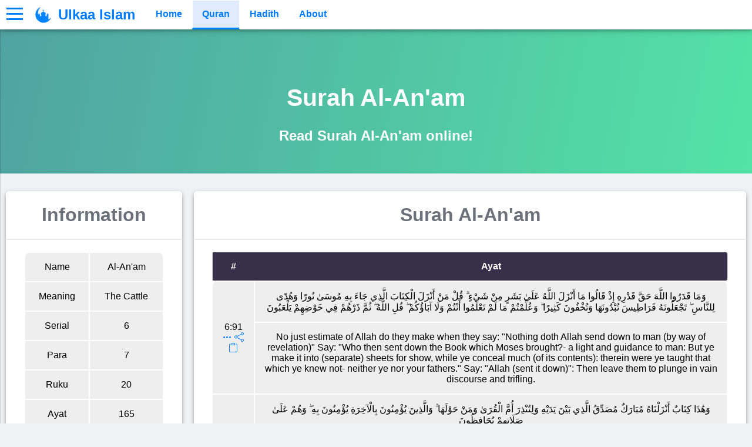

--- FILE ---
content_type: text/html; charset=utf-8
request_url: https://islam.ulkaa.com/en/surah/6/4
body_size: 11422
content:

<!DOCTYPE html>
<html lang="en">
	<head>
		<title>Surah Al-An'am | Ulkaa Islam</title>
		<meta charset="utf-8">
		<meta name="description" content="Read Surah Al-An'am online from  website anytime-anywhere! Also read Quran, Hadith, Question and Answer and other islamic content in Bengali (Bangla), English and Hindi!">
		<meta name="keywords" content="ulkaa, islam, islamic, community, bangladesh, india, saudi arabia, usa, us, united states of america, america, uk, gb, united kingdom, great britain, britain, england, bengali, bangla, english, hindi, arabic, arbi, quran, quraan, hadith, hadis, question, answer, surah, ayat, tafsir, tafseer, online">
		<link rel="canonical" href="https://islam.ulkaa.com/en/surah/6/4">
		<meta property="og:site_name" content="Ulkaa Islam">
		<meta property="og:type" content="article">
		<meta property="og:title" content="Surah Al-An'am | Ulkaa Islam">
		<meta property="og:description" content="Read Surah Al-An'am online from  website anytime-anywhere! Also read Quran, Hadith, Question and Answer and other islamic content in Bengali (Bangla), English and Hindi!">
		<meta property="og:url" content="https://islam.ulkaa.com/en/surah/6/4">
		<meta property="og:image" content="https://islam.ulkaa.com/img/Ulkaa Islam.jpg">
		<meta property="og:image:secure_url" content="https://islam.ulkaa.com/img/Ulkaa Islam.jpg">
		<meta property="og:image:width" content="1200">
		<meta property="og:image:height" content="628">
		<meta property="article:published_time" content="2015-07-26T09:23:23Z">
		<meta property="article:modified_time" content="2022-05-09T09:26:59Z">
		<meta property="article:publisher" content="https://www.facebook.com/UlkaaWeb">
		<meta property="article:author" content="https://www.facebook.com/AAShemul">
		<meta name="twitter:card" content="summary_large_image">
		<meta name="twitter:site" content="@UlkaaWeb">
		<meta name="twitter:domain" content="islam.ulkaa.com">
		<meta name="twitter:title" content="Surah Al-An'am | Ulkaa Islam">
		<meta name="twitter:description" content="Read Surah Al-An'am online from  website anytime-anywhere! Also read Quran, Hadith, Question and Answer and other islamic content in Bengali (Bangla), English and Hindi!">
		<meta name="twitter:creator" content="@AAShemul">
		<meta name="twitter:image" content="https://islam.ulkaa.com/img/Ulkaa Islam.jpg">

		<link href="https://islam.ulkaa.com/favicon.ico" rel="icon">
		<link rel="apple-touch-icon" sizes="57x57" href="https://islam.ulkaa.com/icon/apple-icon-57x57.png">
		<link rel="apple-touch-icon" sizes="60x60" href="https://islam.ulkaa.com/icon/apple-icon-60x60.png">
		<link rel="apple-touch-icon" sizes="72x72" href="https://islam.ulkaa.com/icon/apple-icon-72x72.png">
		<link rel="apple-touch-icon" sizes="76x76" href="https://islam.ulkaa.com/icon/apple-icon-76x76.png">
		<link rel="apple-touch-icon" sizes="114x114" href="https://islam.ulkaa.com/icon/apple-icon-114x114.png">
		<link rel="apple-touch-icon" sizes="120x120" href="https://islam.ulkaa.com/icon/apple-icon-120x120.png">
		<link rel="apple-touch-icon" sizes="144x144" href="https://islam.ulkaa.com/icon/apple-icon-144x144.png">
		<link rel="apple-touch-icon" sizes="152x152" href="https://islam.ulkaa.com/icon/apple-icon-152x152.png">
		<link rel="apple-touch-icon" sizes="180x180" href="https://islam.ulkaa.com/icon/apple-icon-180x180.png">
		<link rel="icon" type="image/png" sizes="192x192"  href="https://islam.ulkaa.com/icon/android-icon-192x192.png">
		<link rel="icon" type="image/png" sizes="32x32" href="https://islam.ulkaa.com/icon/favicon-32x32.png">
		<link rel="icon" type="image/png" sizes="96x96" href="https://islam.ulkaa.com/icon/favicon-96x96.png">
		<link rel="icon" type="image/png" sizes="16x16" href="https://islam.ulkaa.com/icon/favicon-16x16.png">
		<meta name="msapplication-TileImage" content="https://islam.ulkaa.com/icon/ms-icon-144x144.png">
		<link rel="manifest" href="https://islam.ulkaa.com/manifest.json">

		<link href="https://islam.ulkaa.com/css/basic.css?s=1734033371" rel="stylesheet">
		<link href="https://islam.ulkaa.com/css/input.css?s=554669987" rel="stylesheet">
		<link href="https://islam.ulkaa.com/css/widget.css?s=993976870" rel="stylesheet">
		<link href="https://islam.ulkaa.com/css/register.css?s=149818409" rel="stylesheet">
		<link href="https://islam.ulkaa.com/css/table.css?s=2064765144" rel="stylesheet">
		<link href="https://islam.ulkaa.com/css/value.css?s=1419734519" rel="stylesheet">
		
		<meta name="viewport" content="width=device-width, initial-scale=1.0">
		<!-- Global site tag (gtag.js) - Google Analytics -->
		<!-- Google tag (gtag.js) -->
		<script async src="https://www.googletagmanager.com/gtag/js?id=G-11GW6T1Y91" type="386bdd7be5d02691cd740b8e-text/javascript"></script>
		<script type="386bdd7be5d02691cd740b8e-text/javascript">
			window.dataLayer = window.dataLayer || [];
			function gtag(){dataLayer.push(arguments);}
			gtag('js', new Date());

			gtag('config', 'G-11GW6T1Y91');
		</script>
		<script type="386bdd7be5d02691cd740b8e-text/javascript">
			const site = 'https://islam.ulkaa.com/';
		</script>
	</head>
	<body>
		<div class="loader">
			<div class="circle-container">
				<img src="https://islam.ulkaa.com/img/Ulkaa-Islam-Logo.webp" height="70px" width="70px" alt="Ulkaa Logo" class="loader-position">
				<svg class="loader-position circular circular-size" viewBox="25 25 50 50">
					<circle class="path" cx="50" cy="50" r="20" fill="none" stroke-width="2" stroke-miterlimit="10"></circle>
				</svg>
			</div>
		</div>
		<header>
			<div id="sidebarMenu">
				<div id="line1"></div>
				<div id="line2"></div>
				<div id="line3"></div>
			</div>
			<div id="logo"><img src="https://islam.ulkaa.com/img/Ulkaa-Islam-Logo.webp" height="35px" width="35px" alt="Ulkaa Islam Logo"></div>
			<div id="name"><a href="https://islam.ulkaa.com/"><span>Ulkaa Islam</span></a></div>
			<div id="nav">
				<div><a href="https://islam.ulkaa.com/">Home</a></div>
				<div><a class="active" href="https://islam.ulkaa.com/quran">Quran</a></div>
				<div><a href="">Hadith</a></div>
				<div><a href="https://islam.ulkaa.com/about">About</a></div>
			</div>
		</header>
		<div class="sidebar">
			<div class="gap"></div>
			<div class="user">
				<div class="pp"><img src="https://islam.ulkaa.com/img/Male.webp" loading="lazy" height="100px" width="100px" alt="Profile Picture"></div>
				<div class="name"><a href="#">Login</a></div>
			</div>
			<div class="hr"></div>
			<a href="https://islam.ulkaa.com/"><i class="bi bi-house-door"></i> Home</a>
			<div class="hr"></div>
			<a href="https://islam.ulkaa.com/login"><i class="bi bi-person"></i> Login</a>
			<a href="https://islam.ulkaa.com/register"><i class="bi bi-person-plus"></i> Register</a>
			<div class="hr"></div>
			<a href="https://islam.ulkaa.com/about"><i class="bi bi-info-circle"></i> About</a>
		</div>
		<main>
			<div class="disabled"></div>    <div class="title-bar design-2">
        <row>
            <div class="col-12 white center align-text-center">
                <h1 class="animate__animated animate__bounceInDown fs-1"><strong>Surah Al-An'am</strong></h1>
                <h2>Read Surah Al-An'am online!</h2>
            </div>
        </row>
    </div>
    <row>
        <div class="col-3">
            <div class="card">
                <div class="small-title text-center"><h1>Information</h1></div>
                <div class="table">
                    <table id="surah">
                        <tr>
                            <td>Name</td>
                            <td>Al-An'am</td>
                        </tr>
                        <tr>
                            <td>Meaning</td>
                            <td>The Cattle</td>
                        </tr>
                        <tr>
                            <td>Serial</td>
                            <td>6</td>
                        </tr>
                        <tr>
                            <td>Para</td>
                            <td>7</td>
                        </tr>
                        <tr>
                            <td>Ruku</td>
                            <td>20</td>
                        </tr>
                        <tr>
                            <td>Ayat</td>
                            <td>165</td>
                        </tr>
                    </table>
                </div>
            </div>
        </div>
        <div class="col-9">
            <div class="card">
                <div class="small-title text-center"><h1>Surah Al-An'am</h1></div>
                <div class="table">
                    <table class="surah">
                        <thead>
							<th>#</th>
							<th>Ayat</th>
                        </thead>
						<tbody>
							                            <tr>
									<td rowspan="2">
										<div>6:91</div>
										<div>
											<a href="https://islam.ulkaa.com/en/surah/6/ayat/91"><i class="bi bi-three-dots circuler"></i></a>
											<a href="#" id="copy" data-type="share" data-text="https://islam.ulkaa.com/en/surah/6/ayat/91"><i class="bi bi-share circuler"></i></a>
											<a href="#" id="copy" data-type="copy" data-text="Ayat: وَمَا قَدَرُوا اللَّهَ حَقَّ قَدْرِهِ إِذْ قَالُوا مَا أَنْزَلَ اللَّهُ عَلَىٰ بَشَرٍ مِنْ شَيْءٍ ۗ قُلْ مَنْ أَنْزَلَ الْكِتَابَ الَّذِي جَاءَ بِهِ مُوسَىٰ نُورًا وَهُدًى لِلنَّاسِ ۖ تَجْعَلُونَهُ قَرَاطِيسَ تُبْدُونَهَا وَتُخْفُونَ كَثِيرًا ۖ وَعُلِّمْتُمْ مَا لَمْ تَعْلَمُوا أَنْتُمْ وَلَا آبَاؤُكُمْ ۖ قُلِ اللَّهُ ۖ ثُمَّ ذَرْهُمْ فِي خَوْضِهِمْ يَلْعَبُونَ
	[Surah Al-An'am, Ayat 91]
	
	Translation: No just estimate of Allah do they make when they say: "Nothing doth Allah send down to man (by way of revelation)" Say: "Who then sent down the Book which Moses brought?- a light and guidance to man: But ye make it into (separate) sheets for show, while ye conceal much (of its contents): therein were ye taught that which ye knew not- neither ye nor your fathers." Say: "Allah (sent it down)": Then leave them to plunge in vain discourse and trifling.
	
	Source: https://islam.ulkaa.com/en/surah/6/ayat/91
	#Ulkaa #UlkaaIslam #Quran")"><i class="bi bi-clipboard circuler"></i></a>
										</div>
									</td>
									<td>وَمَا قَدَرُوا اللَّهَ حَقَّ قَدْرِهِ إِذْ قَالُوا مَا أَنْزَلَ اللَّهُ عَلَىٰ بَشَرٍ مِنْ شَيْءٍ ۗ قُلْ مَنْ أَنْزَلَ الْكِتَابَ الَّذِي جَاءَ بِهِ مُوسَىٰ نُورًا وَهُدًى لِلنَّاسِ ۖ تَجْعَلُونَهُ قَرَاطِيسَ تُبْدُونَهَا وَتُخْفُونَ كَثِيرًا ۖ وَعُلِّمْتُمْ مَا لَمْ تَعْلَمُوا أَنْتُمْ وَلَا آبَاؤُكُمْ ۖ قُلِ اللَّهُ ۖ ثُمَّ ذَرْهُمْ فِي خَوْضِهِمْ يَلْعَبُونَ</td>
								<tr>
									<td>No just estimate of Allah do they make when they say: "Nothing doth Allah send down to man (by way of revelation)" Say: "Who then sent down the Book which Moses brought?- a light and guidance to man: But ye make it into (separate) sheets for show, while ye conceal much (of its contents): therein were ye taught that which ye knew not- neither ye nor your fathers." Say: "Allah (sent it down)": Then leave them to plunge in vain discourse and trifling.</td>
								<tr>
							                            <tr>
									<td rowspan="2">
										<div>6:92</div>
										<div>
											<a href="https://islam.ulkaa.com/en/surah/6/ayat/92"><i class="bi bi-three-dots circuler"></i></a>
											<a href="#" id="copy" data-type="share" data-text="https://islam.ulkaa.com/en/surah/6/ayat/92"><i class="bi bi-share circuler"></i></a>
											<a href="#" id="copy" data-type="copy" data-text="Ayat: وَهَٰذَا كِتَابٌ أَنْزَلْنَاهُ مُبَارَكٌ مُصَدِّقُ الَّذِي بَيْنَ يَدَيْهِ وَلِتُنْذِرَ أُمَّ الْقُرَىٰ وَمَنْ حَوْلَهَا ۚ وَالَّذِينَ يُؤْمِنُونَ بِالْآخِرَةِ يُؤْمِنُونَ بِهِ ۖ وَهُمْ عَلَىٰ صَلَاتِهِمْ يُحَافِظُونَ
	[Surah Al-An'am, Ayat 92]
	
	Translation: And this is a Book which We have sent down, bringing blessings, and confirming (the revelations) which came before it: that thou mayest warn the mother of cities and all around her. Those who believe in the Hereafter believe in this (Book), and they are constant in guarding their prayers.
	
	Source: https://islam.ulkaa.com/en/surah/6/ayat/92
	#Ulkaa #UlkaaIslam #Quran")"><i class="bi bi-clipboard circuler"></i></a>
										</div>
									</td>
									<td>وَهَٰذَا كِتَابٌ أَنْزَلْنَاهُ مُبَارَكٌ مُصَدِّقُ الَّذِي بَيْنَ يَدَيْهِ وَلِتُنْذِرَ أُمَّ الْقُرَىٰ وَمَنْ حَوْلَهَا ۚ وَالَّذِينَ يُؤْمِنُونَ بِالْآخِرَةِ يُؤْمِنُونَ بِهِ ۖ وَهُمْ عَلَىٰ صَلَاتِهِمْ يُحَافِظُونَ</td>
								<tr>
									<td>And this is a Book which We have sent down, bringing blessings, and confirming (the revelations) which came before it: that thou mayest warn the mother of cities and all around her. Those who believe in the Hereafter believe in this (Book), and they are constant in guarding their prayers.</td>
								<tr>
							                            <tr>
									<td rowspan="2">
										<div>6:93</div>
										<div>
											<a href="https://islam.ulkaa.com/en/surah/6/ayat/93"><i class="bi bi-three-dots circuler"></i></a>
											<a href="#" id="copy" data-type="share" data-text="https://islam.ulkaa.com/en/surah/6/ayat/93"><i class="bi bi-share circuler"></i></a>
											<a href="#" id="copy" data-type="copy" data-text="Ayat: وَمَنْ أَظْلَمُ مِمَّنِ افْتَرَىٰ عَلَى اللَّهِ كَذِبًا أَوْ قَالَ أُوحِيَ إِلَيَّ وَلَمْ يُوحَ إِلَيْهِ شَيْءٌ وَمَنْ قَالَ سَأُنْزِلُ مِثْلَ مَا أَنْزَلَ اللَّهُ ۗ وَلَوْ تَرَىٰ إِذِ الظَّالِمُونَ فِي غَمَرَاتِ الْمَوْتِ وَالْمَلَائِكَةُ بَاسِطُو أَيْدِيهِمْ أَخْرِجُوا أَنْفُسَكُمُ ۖ الْيَوْمَ تُجْزَوْنَ عَذَابَ الْهُونِ بِمَا كُنْتُمْ تَقُولُونَ عَلَى اللَّهِ غَيْرَ الْحَقِّ وَكُنْتُمْ عَنْ آيَاتِهِ تَسْتَكْبِرُونَ
	[Surah Al-An'am, Ayat 93]
	
	Translation: Who can be more wicked than one who inventeth a lie against Allah, or saith, "I have received inspiration," when he hath received none, or (again) who saith, "I can reveal the like of what Allah hath revealed"? If thou couldst but see how the wicked (do fare) in the flood of confusion at death! - the angels stretch forth their hands, (saying),"Yield up your souls: this day shall ye receive your reward,- a penalty of shame, for that ye used to tell lies against Allah, and scornfully to reject of His signs!"
	
	Source: https://islam.ulkaa.com/en/surah/6/ayat/93
	#Ulkaa #UlkaaIslam #Quran")"><i class="bi bi-clipboard circuler"></i></a>
										</div>
									</td>
									<td>وَمَنْ أَظْلَمُ مِمَّنِ افْتَرَىٰ عَلَى اللَّهِ كَذِبًا أَوْ قَالَ أُوحِيَ إِلَيَّ وَلَمْ يُوحَ إِلَيْهِ شَيْءٌ وَمَنْ قَالَ سَأُنْزِلُ مِثْلَ مَا أَنْزَلَ اللَّهُ ۗ وَلَوْ تَرَىٰ إِذِ الظَّالِمُونَ فِي غَمَرَاتِ الْمَوْتِ وَالْمَلَائِكَةُ بَاسِطُو أَيْدِيهِمْ أَخْرِجُوا أَنْفُسَكُمُ ۖ الْيَوْمَ تُجْزَوْنَ عَذَابَ الْهُونِ بِمَا كُنْتُمْ تَقُولُونَ عَلَى اللَّهِ غَيْرَ الْحَقِّ وَكُنْتُمْ عَنْ آيَاتِهِ تَسْتَكْبِرُونَ</td>
								<tr>
									<td>Who can be more wicked than one who inventeth a lie against Allah, or saith, "I have received inspiration," when he hath received none, or (again) who saith, "I can reveal the like of what Allah hath revealed"? If thou couldst but see how the wicked (do fare) in the flood of confusion at death! - the angels stretch forth their hands, (saying),"Yield up your souls: this day shall ye receive your reward,- a penalty of shame, for that ye used to tell lies against Allah, and scornfully to reject of His signs!"</td>
								<tr>
							                            <tr>
									<td rowspan="2">
										<div>6:94</div>
										<div>
											<a href="https://islam.ulkaa.com/en/surah/6/ayat/94"><i class="bi bi-three-dots circuler"></i></a>
											<a href="#" id="copy" data-type="share" data-text="https://islam.ulkaa.com/en/surah/6/ayat/94"><i class="bi bi-share circuler"></i></a>
											<a href="#" id="copy" data-type="copy" data-text="Ayat: وَلَقَدْ جِئْتُمُونَا فُرَادَىٰ كَمَا خَلَقْنَاكُمْ أَوَّلَ مَرَّةٍ وَتَرَكْتُمْ مَا خَوَّلْنَاكُمْ وَرَاءَ ظُهُورِكُمْ ۖ وَمَا نَرَىٰ مَعَكُمْ شُفَعَاءَكُمُ الَّذِينَ زَعَمْتُمْ أَنَّهُمْ فِيكُمْ شُرَكَاءُ ۚ لَقَدْ تَقَطَّعَ بَيْنَكُمْ وَضَلَّ عَنْكُمْ مَا كُنْتُمْ تَزْعُمُونَ
	[Surah Al-An'am, Ayat 94]
	
	Translation: "And behold! ye come to us bare and alone as We created you for the first time: ye have left behind you all (the favours) which We bestowed on you: We see not with you your intercessors whom ye thought to be partners in your affairs: so now all relations between you have been cut off, and your (pet) fancies have left you in the lurch!"
	
	Source: https://islam.ulkaa.com/en/surah/6/ayat/94
	#Ulkaa #UlkaaIslam #Quran")"><i class="bi bi-clipboard circuler"></i></a>
										</div>
									</td>
									<td>وَلَقَدْ جِئْتُمُونَا فُرَادَىٰ كَمَا خَلَقْنَاكُمْ أَوَّلَ مَرَّةٍ وَتَرَكْتُمْ مَا خَوَّلْنَاكُمْ وَرَاءَ ظُهُورِكُمْ ۖ وَمَا نَرَىٰ مَعَكُمْ شُفَعَاءَكُمُ الَّذِينَ زَعَمْتُمْ أَنَّهُمْ فِيكُمْ شُرَكَاءُ ۚ لَقَدْ تَقَطَّعَ بَيْنَكُمْ وَضَلَّ عَنْكُمْ مَا كُنْتُمْ تَزْعُمُونَ</td>
								<tr>
									<td>"And behold! ye come to us bare and alone as We created you for the first time: ye have left behind you all (the favours) which We bestowed on you: We see not with you your intercessors whom ye thought to be partners in your affairs: so now all relations between you have been cut off, and your (pet) fancies have left you in the lurch!"</td>
								<tr>
							                            <tr>
									<td rowspan="2">
										<div>6:95</div>
										<div>
											<a href="https://islam.ulkaa.com/en/surah/6/ayat/95"><i class="bi bi-three-dots circuler"></i></a>
											<a href="#" id="copy" data-type="share" data-text="https://islam.ulkaa.com/en/surah/6/ayat/95"><i class="bi bi-share circuler"></i></a>
											<a href="#" id="copy" data-type="copy" data-text="Ayat: إِنَّ اللَّهَ فَالِقُ الْحَبِّ وَالنَّوَىٰ ۖ يُخْرِجُ الْحَيَّ مِنَ الْمَيِّتِ وَمُخْرِجُ الْمَيِّتِ مِنَ الْحَيِّ ۚ ذَٰلِكُمُ اللَّهُ ۖ فَأَنَّىٰ تُؤْفَكُونَ
	[Surah Al-An'am, Ayat 95]
	
	Translation: It is Allah Who causeth the seed-grain and the date-stone to split and sprout. He causeth the living to issue from the dead, and He is the one to cause the dead to issue from the living. That is Allah: then how are ye deluded away from the truth?
	
	Source: https://islam.ulkaa.com/en/surah/6/ayat/95
	#Ulkaa #UlkaaIslam #Quran")"><i class="bi bi-clipboard circuler"></i></a>
										</div>
									</td>
									<td>إِنَّ اللَّهَ فَالِقُ الْحَبِّ وَالنَّوَىٰ ۖ يُخْرِجُ الْحَيَّ مِنَ الْمَيِّتِ وَمُخْرِجُ الْمَيِّتِ مِنَ الْحَيِّ ۚ ذَٰلِكُمُ اللَّهُ ۖ فَأَنَّىٰ تُؤْفَكُونَ</td>
								<tr>
									<td>It is Allah Who causeth the seed-grain and the date-stone to split and sprout. He causeth the living to issue from the dead, and He is the one to cause the dead to issue from the living. That is Allah: then how are ye deluded away from the truth?</td>
								<tr>
							                            <tr>
									<td rowspan="2">
										<div>6:96</div>
										<div>
											<a href="https://islam.ulkaa.com/en/surah/6/ayat/96"><i class="bi bi-three-dots circuler"></i></a>
											<a href="#" id="copy" data-type="share" data-text="https://islam.ulkaa.com/en/surah/6/ayat/96"><i class="bi bi-share circuler"></i></a>
											<a href="#" id="copy" data-type="copy" data-text="Ayat: فَالِقُ الْإِصْبَاحِ وَجَعَلَ اللَّيْلَ سَكَنًا وَالشَّمْسَ وَالْقَمَرَ حُسْبَانًا ۚ ذَٰلِكَ تَقْدِيرُ الْعَزِيزِ الْعَلِيمِ
	[Surah Al-An'am, Ayat 96]
	
	Translation: He it is that cleaveth the day-break (from the dark): He makes the night for rest and tranquillity, and the sun and moon for the reckoning (of time): Such is the judgment and ordering of (Him), the Exalted in Power, the Omniscient.
	
	Source: https://islam.ulkaa.com/en/surah/6/ayat/96
	#Ulkaa #UlkaaIslam #Quran")"><i class="bi bi-clipboard circuler"></i></a>
										</div>
									</td>
									<td>فَالِقُ الْإِصْبَاحِ وَجَعَلَ اللَّيْلَ سَكَنًا وَالشَّمْسَ وَالْقَمَرَ حُسْبَانًا ۚ ذَٰلِكَ تَقْدِيرُ الْعَزِيزِ الْعَلِيمِ</td>
								<tr>
									<td>He it is that cleaveth the day-break (from the dark): He makes the night for rest and tranquillity, and the sun and moon for the reckoning (of time): Such is the judgment and ordering of (Him), the Exalted in Power, the Omniscient.</td>
								<tr>
							                            <tr>
									<td rowspan="2">
										<div>6:97</div>
										<div>
											<a href="https://islam.ulkaa.com/en/surah/6/ayat/97"><i class="bi bi-three-dots circuler"></i></a>
											<a href="#" id="copy" data-type="share" data-text="https://islam.ulkaa.com/en/surah/6/ayat/97"><i class="bi bi-share circuler"></i></a>
											<a href="#" id="copy" data-type="copy" data-text="Ayat: وَهُوَ الَّذِي جَعَلَ لَكُمُ النُّجُومَ لِتَهْتَدُوا بِهَا فِي ظُلُمَاتِ الْبَرِّ وَالْبَحْرِ ۗ قَدْ فَصَّلْنَا الْآيَاتِ لِقَوْمٍ يَعْلَمُونَ
	[Surah Al-An'am, Ayat 97]
	
	Translation: It is He Who maketh the stars (as beacons) for you, that ye may guide yourselves, with their help, through the dark spaces of land and sea: We detail Our signs for people who know.
	
	Source: https://islam.ulkaa.com/en/surah/6/ayat/97
	#Ulkaa #UlkaaIslam #Quran")"><i class="bi bi-clipboard circuler"></i></a>
										</div>
									</td>
									<td>وَهُوَ الَّذِي جَعَلَ لَكُمُ النُّجُومَ لِتَهْتَدُوا بِهَا فِي ظُلُمَاتِ الْبَرِّ وَالْبَحْرِ ۗ قَدْ فَصَّلْنَا الْآيَاتِ لِقَوْمٍ يَعْلَمُونَ</td>
								<tr>
									<td>It is He Who maketh the stars (as beacons) for you, that ye may guide yourselves, with their help, through the dark spaces of land and sea: We detail Our signs for people who know.</td>
								<tr>
							                            <tr>
									<td rowspan="2">
										<div>6:98</div>
										<div>
											<a href="https://islam.ulkaa.com/en/surah/6/ayat/98"><i class="bi bi-three-dots circuler"></i></a>
											<a href="#" id="copy" data-type="share" data-text="https://islam.ulkaa.com/en/surah/6/ayat/98"><i class="bi bi-share circuler"></i></a>
											<a href="#" id="copy" data-type="copy" data-text="Ayat: وَهُوَ الَّذِي أَنْشَأَكُمْ مِنْ نَفْسٍ وَاحِدَةٍ فَمُسْتَقَرٌّ وَمُسْتَوْدَعٌ ۗ قَدْ فَصَّلْنَا الْآيَاتِ لِقَوْمٍ يَفْقَهُونَ
	[Surah Al-An'am, Ayat 98]
	
	Translation: It is He Who hath produced you from a single person: here is a place of sojourn and a place of departure: We detail Our signs for people who understand.
	
	Source: https://islam.ulkaa.com/en/surah/6/ayat/98
	#Ulkaa #UlkaaIslam #Quran")"><i class="bi bi-clipboard circuler"></i></a>
										</div>
									</td>
									<td>وَهُوَ الَّذِي أَنْشَأَكُمْ مِنْ نَفْسٍ وَاحِدَةٍ فَمُسْتَقَرٌّ وَمُسْتَوْدَعٌ ۗ قَدْ فَصَّلْنَا الْآيَاتِ لِقَوْمٍ يَفْقَهُونَ</td>
								<tr>
									<td>It is He Who hath produced you from a single person: here is a place of sojourn and a place of departure: We detail Our signs for people who understand.</td>
								<tr>
							                            <tr>
									<td rowspan="2">
										<div>6:99</div>
										<div>
											<a href="https://islam.ulkaa.com/en/surah/6/ayat/99"><i class="bi bi-three-dots circuler"></i></a>
											<a href="#" id="copy" data-type="share" data-text="https://islam.ulkaa.com/en/surah/6/ayat/99"><i class="bi bi-share circuler"></i></a>
											<a href="#" id="copy" data-type="copy" data-text="Ayat: وَهُوَ الَّذِي أَنْزَلَ مِنَ السَّمَاءِ مَاءً فَأَخْرَجْنَا بِهِ نَبَاتَ كُلِّ شَيْءٍ فَأَخْرَجْنَا مِنْهُ خَضِرًا نُخْرِجُ مِنْهُ حَبًّا مُتَرَاكِبًا وَمِنَ النَّخْلِ مِنْ طَلْعِهَا قِنْوَانٌ دَانِيَةٌ وَجَنَّاتٍ مِنْ أَعْنَابٍ وَالزَّيْتُونَ وَالرُّمَّانَ مُشْتَبِهًا وَغَيْرَ مُتَشَابِهٍ ۗ انْظُرُوا إِلَىٰ ثَمَرِهِ إِذَا أَثْمَرَ وَيَنْعِهِ ۚ إِنَّ فِي ذَٰلِكُمْ لَآيَاتٍ لِقَوْمٍ يُؤْمِنُونَ
	[Surah Al-An'am, Ayat 99]
	
	Translation: It is He Who sendeth down rain from the skies: with it We produce vegetation of all kinds: from some We produce green (crops), out of which We produce grain, heaped up (at harvest); out of the date-palm and its sheaths (or spathes) (come) clusters of dates hanging low and near: and (then there are) gardens of grapes, and olives, and pomegranates, each similar (in kind) yet different (in variety): when they begin to bear fruit, feast your eyes with the fruit and the ripeness thereof. Behold! in these things there are signs for people who believe.
	
	Source: https://islam.ulkaa.com/en/surah/6/ayat/99
	#Ulkaa #UlkaaIslam #Quran")"><i class="bi bi-clipboard circuler"></i></a>
										</div>
									</td>
									<td>وَهُوَ الَّذِي أَنْزَلَ مِنَ السَّمَاءِ مَاءً فَأَخْرَجْنَا بِهِ نَبَاتَ كُلِّ شَيْءٍ فَأَخْرَجْنَا مِنْهُ خَضِرًا نُخْرِجُ مِنْهُ حَبًّا مُتَرَاكِبًا وَمِنَ النَّخْلِ مِنْ طَلْعِهَا قِنْوَانٌ دَانِيَةٌ وَجَنَّاتٍ مِنْ أَعْنَابٍ وَالزَّيْتُونَ وَالرُّمَّانَ مُشْتَبِهًا وَغَيْرَ مُتَشَابِهٍ ۗ انْظُرُوا إِلَىٰ ثَمَرِهِ إِذَا أَثْمَرَ وَيَنْعِهِ ۚ إِنَّ فِي ذَٰلِكُمْ لَآيَاتٍ لِقَوْمٍ يُؤْمِنُونَ</td>
								<tr>
									<td>It is He Who sendeth down rain from the skies: with it We produce vegetation of all kinds: from some We produce green (crops), out of which We produce grain, heaped up (at harvest); out of the date-palm and its sheaths (or spathes) (come) clusters of dates hanging low and near: and (then there are) gardens of grapes, and olives, and pomegranates, each similar (in kind) yet different (in variety): when they begin to bear fruit, feast your eyes with the fruit and the ripeness thereof. Behold! in these things there are signs for people who believe.</td>
								<tr>
							                            <tr>
									<td rowspan="2">
										<div>6:100</div>
										<div>
											<a href="https://islam.ulkaa.com/en/surah/6/ayat/100"><i class="bi bi-three-dots circuler"></i></a>
											<a href="#" id="copy" data-type="share" data-text="https://islam.ulkaa.com/en/surah/6/ayat/100"><i class="bi bi-share circuler"></i></a>
											<a href="#" id="copy" data-type="copy" data-text="Ayat: وَجَعَلُوا لِلَّهِ شُرَكَاءَ الْجِنَّ وَخَلَقَهُمْ ۖ وَخَرَقُوا لَهُ بَنِينَ وَبَنَاتٍ بِغَيْرِ عِلْمٍ ۚ سُبْحَانَهُ وَتَعَالَىٰ عَمَّا يَصِفُونَ
	[Surah Al-An'am, Ayat 100]
	
	Translation: Yet they make the Jinns equals with Allah, though Allah did create the Jinns; and they falsely, having no knowledge, attribute to Him sons and daughters. Praise and glory be to Him! (for He is) above what they attribute to Him!
	
	Source: https://islam.ulkaa.com/en/surah/6/ayat/100
	#Ulkaa #UlkaaIslam #Quran")"><i class="bi bi-clipboard circuler"></i></a>
										</div>
									</td>
									<td>وَجَعَلُوا لِلَّهِ شُرَكَاءَ الْجِنَّ وَخَلَقَهُمْ ۖ وَخَرَقُوا لَهُ بَنِينَ وَبَنَاتٍ بِغَيْرِ عِلْمٍ ۚ سُبْحَانَهُ وَتَعَالَىٰ عَمَّا يَصِفُونَ</td>
								<tr>
									<td>Yet they make the Jinns equals with Allah, though Allah did create the Jinns; and they falsely, having no knowledge, attribute to Him sons and daughters. Praise and glory be to Him! (for He is) above what they attribute to Him!</td>
								<tr>
							                            <tr>
									<td rowspan="2">
										<div>6:101</div>
										<div>
											<a href="https://islam.ulkaa.com/en/surah/6/ayat/101"><i class="bi bi-three-dots circuler"></i></a>
											<a href="#" id="copy" data-type="share" data-text="https://islam.ulkaa.com/en/surah/6/ayat/101"><i class="bi bi-share circuler"></i></a>
											<a href="#" id="copy" data-type="copy" data-text="Ayat: بَدِيعُ السَّمَاوَاتِ وَالْأَرْضِ ۖ أَنَّىٰ يَكُونُ لَهُ وَلَدٌ وَلَمْ تَكُنْ لَهُ صَاحِبَةٌ ۖ وَخَلَقَ كُلَّ شَيْءٍ ۖ وَهُوَ بِكُلِّ شَيْءٍ عَلِيمٌ
	[Surah Al-An'am, Ayat 101]
	
	Translation: To Him is due the primal origin of the heavens and the earth: How can He have a son when He hath no consort? He created all things, and He hath full knowledge of all things.
	
	Source: https://islam.ulkaa.com/en/surah/6/ayat/101
	#Ulkaa #UlkaaIslam #Quran")"><i class="bi bi-clipboard circuler"></i></a>
										</div>
									</td>
									<td>بَدِيعُ السَّمَاوَاتِ وَالْأَرْضِ ۖ أَنَّىٰ يَكُونُ لَهُ وَلَدٌ وَلَمْ تَكُنْ لَهُ صَاحِبَةٌ ۖ وَخَلَقَ كُلَّ شَيْءٍ ۖ وَهُوَ بِكُلِّ شَيْءٍ عَلِيمٌ</td>
								<tr>
									<td>To Him is due the primal origin of the heavens and the earth: How can He have a son when He hath no consort? He created all things, and He hath full knowledge of all things.</td>
								<tr>
							                            <tr>
									<td rowspan="2">
										<div>6:102</div>
										<div>
											<a href="https://islam.ulkaa.com/en/surah/6/ayat/102"><i class="bi bi-three-dots circuler"></i></a>
											<a href="#" id="copy" data-type="share" data-text="https://islam.ulkaa.com/en/surah/6/ayat/102"><i class="bi bi-share circuler"></i></a>
											<a href="#" id="copy" data-type="copy" data-text="Ayat: ذَٰلِكُمُ اللَّهُ رَبُّكُمْ ۖ لَا إِلَٰهَ إِلَّا هُوَ ۖ خَالِقُ كُلِّ شَيْءٍ فَاعْبُدُوهُ ۚ وَهُوَ عَلَىٰ كُلِّ شَيْءٍ وَكِيلٌ
	[Surah Al-An'am, Ayat 102]
	
	Translation: That is Allah, your Lord! there is no god but He, the Creator of all things: then worship ye Him: and He hath power to dispose of all affairs.
	
	Source: https://islam.ulkaa.com/en/surah/6/ayat/102
	#Ulkaa #UlkaaIslam #Quran")"><i class="bi bi-clipboard circuler"></i></a>
										</div>
									</td>
									<td>ذَٰلِكُمُ اللَّهُ رَبُّكُمْ ۖ لَا إِلَٰهَ إِلَّا هُوَ ۖ خَالِقُ كُلِّ شَيْءٍ فَاعْبُدُوهُ ۚ وَهُوَ عَلَىٰ كُلِّ شَيْءٍ وَكِيلٌ</td>
								<tr>
									<td>That is Allah, your Lord! there is no god but He, the Creator of all things: then worship ye Him: and He hath power to dispose of all affairs.</td>
								<tr>
							                            <tr>
									<td rowspan="2">
										<div>6:103</div>
										<div>
											<a href="https://islam.ulkaa.com/en/surah/6/ayat/103"><i class="bi bi-three-dots circuler"></i></a>
											<a href="#" id="copy" data-type="share" data-text="https://islam.ulkaa.com/en/surah/6/ayat/103"><i class="bi bi-share circuler"></i></a>
											<a href="#" id="copy" data-type="copy" data-text="Ayat: لَا تُدْرِكُهُ الْأَبْصَارُ وَهُوَ يُدْرِكُ الْأَبْصَارَ ۖ وَهُوَ اللَّطِيفُ الْخَبِيرُ
	[Surah Al-An'am, Ayat 103]
	
	Translation: No vision can grasp Him, but His grasp is over all vision: He is above all comprehension, yet is acquainted with all things.
	
	Source: https://islam.ulkaa.com/en/surah/6/ayat/103
	#Ulkaa #UlkaaIslam #Quran")"><i class="bi bi-clipboard circuler"></i></a>
										</div>
									</td>
									<td>لَا تُدْرِكُهُ الْأَبْصَارُ وَهُوَ يُدْرِكُ الْأَبْصَارَ ۖ وَهُوَ اللَّطِيفُ الْخَبِيرُ</td>
								<tr>
									<td>No vision can grasp Him, but His grasp is over all vision: He is above all comprehension, yet is acquainted with all things.</td>
								<tr>
							                            <tr>
									<td rowspan="2">
										<div>6:104</div>
										<div>
											<a href="https://islam.ulkaa.com/en/surah/6/ayat/104"><i class="bi bi-three-dots circuler"></i></a>
											<a href="#" id="copy" data-type="share" data-text="https://islam.ulkaa.com/en/surah/6/ayat/104"><i class="bi bi-share circuler"></i></a>
											<a href="#" id="copy" data-type="copy" data-text="Ayat: قَدْ جَاءَكُمْ بَصَائِرُ مِنْ رَبِّكُمْ ۖ فَمَنْ أَبْصَرَ فَلِنَفْسِهِ ۖ وَمَنْ عَمِيَ فَعَلَيْهَا ۚ وَمَا أَنَا عَلَيْكُمْ بِحَفِيظٍ
	[Surah Al-An'am, Ayat 104]
	
	Translation: "Now have come to you, from your Lord, proofs (to open your eyes): if any will see, it will be for (the good of) his own soul; if any will be blind, it will be to his own (harm): I am not (here) to watch over your doings."
	
	Source: https://islam.ulkaa.com/en/surah/6/ayat/104
	#Ulkaa #UlkaaIslam #Quran")"><i class="bi bi-clipboard circuler"></i></a>
										</div>
									</td>
									<td>قَدْ جَاءَكُمْ بَصَائِرُ مِنْ رَبِّكُمْ ۖ فَمَنْ أَبْصَرَ فَلِنَفْسِهِ ۖ وَمَنْ عَمِيَ فَعَلَيْهَا ۚ وَمَا أَنَا عَلَيْكُمْ بِحَفِيظٍ</td>
								<tr>
									<td>"Now have come to you, from your Lord, proofs (to open your eyes): if any will see, it will be for (the good of) his own soul; if any will be blind, it will be to his own (harm): I am not (here) to watch over your doings."</td>
								<tr>
							                            <tr>
									<td rowspan="2">
										<div>6:105</div>
										<div>
											<a href="https://islam.ulkaa.com/en/surah/6/ayat/105"><i class="bi bi-three-dots circuler"></i></a>
											<a href="#" id="copy" data-type="share" data-text="https://islam.ulkaa.com/en/surah/6/ayat/105"><i class="bi bi-share circuler"></i></a>
											<a href="#" id="copy" data-type="copy" data-text="Ayat: وَكَذَٰلِكَ نُصَرِّفُ الْآيَاتِ وَلِيَقُولُوا دَرَسْتَ وَلِنُبَيِّنَهُ لِقَوْمٍ يَعْلَمُونَ
	[Surah Al-An'am, Ayat 105]
	
	Translation: Thus do we explain the signs by various (symbols): that they may say, "Thou hast taught (us) diligently," and that We may make the matter clear to those who know.
	
	Source: https://islam.ulkaa.com/en/surah/6/ayat/105
	#Ulkaa #UlkaaIslam #Quran")"><i class="bi bi-clipboard circuler"></i></a>
										</div>
									</td>
									<td>وَكَذَٰلِكَ نُصَرِّفُ الْآيَاتِ وَلِيَقُولُوا دَرَسْتَ وَلِنُبَيِّنَهُ لِقَوْمٍ يَعْلَمُونَ</td>
								<tr>
									<td>Thus do we explain the signs by various (symbols): that they may say, "Thou hast taught (us) diligently," and that We may make the matter clear to those who know.</td>
								<tr>
							                            <tr>
									<td rowspan="2">
										<div>6:106</div>
										<div>
											<a href="https://islam.ulkaa.com/en/surah/6/ayat/106"><i class="bi bi-three-dots circuler"></i></a>
											<a href="#" id="copy" data-type="share" data-text="https://islam.ulkaa.com/en/surah/6/ayat/106"><i class="bi bi-share circuler"></i></a>
											<a href="#" id="copy" data-type="copy" data-text="Ayat: اتَّبِعْ مَا أُوحِيَ إِلَيْكَ مِنْ رَبِّكَ ۖ لَا إِلَٰهَ إِلَّا هُوَ ۖ وَأَعْرِضْ عَنِ الْمُشْرِكِينَ
	[Surah Al-An'am, Ayat 106]
	
	Translation: Follow what thou art taught by inspiration from thy Lord: there is no god but He: and turn aside from those who join gods with Allah.
	
	Source: https://islam.ulkaa.com/en/surah/6/ayat/106
	#Ulkaa #UlkaaIslam #Quran")"><i class="bi bi-clipboard circuler"></i></a>
										</div>
									</td>
									<td>اتَّبِعْ مَا أُوحِيَ إِلَيْكَ مِنْ رَبِّكَ ۖ لَا إِلَٰهَ إِلَّا هُوَ ۖ وَأَعْرِضْ عَنِ الْمُشْرِكِينَ</td>
								<tr>
									<td>Follow what thou art taught by inspiration from thy Lord: there is no god but He: and turn aside from those who join gods with Allah.</td>
								<tr>
							                            <tr>
									<td rowspan="2">
										<div>6:107</div>
										<div>
											<a href="https://islam.ulkaa.com/en/surah/6/ayat/107"><i class="bi bi-three-dots circuler"></i></a>
											<a href="#" id="copy" data-type="share" data-text="https://islam.ulkaa.com/en/surah/6/ayat/107"><i class="bi bi-share circuler"></i></a>
											<a href="#" id="copy" data-type="copy" data-text="Ayat: وَلَوْ شَاءَ اللَّهُ مَا أَشْرَكُوا ۗ وَمَا جَعَلْنَاكَ عَلَيْهِمْ حَفِيظًا ۖ وَمَا أَنْتَ عَلَيْهِمْ بِوَكِيلٍ
	[Surah Al-An'am, Ayat 107]
	
	Translation: If it had been Allah's plan, they would not have taken false gods: but We made thee not one to watch over their doings, nor art thou set over them to dispose of their affairs.
	
	Source: https://islam.ulkaa.com/en/surah/6/ayat/107
	#Ulkaa #UlkaaIslam #Quran")"><i class="bi bi-clipboard circuler"></i></a>
										</div>
									</td>
									<td>وَلَوْ شَاءَ اللَّهُ مَا أَشْرَكُوا ۗ وَمَا جَعَلْنَاكَ عَلَيْهِمْ حَفِيظًا ۖ وَمَا أَنْتَ عَلَيْهِمْ بِوَكِيلٍ</td>
								<tr>
									<td>If it had been Allah's plan, they would not have taken false gods: but We made thee not one to watch over their doings, nor art thou set over them to dispose of their affairs.</td>
								<tr>
							                            <tr>
									<td rowspan="2">
										<div>6:108</div>
										<div>
											<a href="https://islam.ulkaa.com/en/surah/6/ayat/108"><i class="bi bi-three-dots circuler"></i></a>
											<a href="#" id="copy" data-type="share" data-text="https://islam.ulkaa.com/en/surah/6/ayat/108"><i class="bi bi-share circuler"></i></a>
											<a href="#" id="copy" data-type="copy" data-text="Ayat: وَلَا تَسُبُّوا الَّذِينَ يَدْعُونَ مِنْ دُونِ اللَّهِ فَيَسُبُّوا اللَّهَ عَدْوًا بِغَيْرِ عِلْمٍ ۗ كَذَٰلِكَ زَيَّنَّا لِكُلِّ أُمَّةٍ عَمَلَهُمْ ثُمَّ إِلَىٰ رَبِّهِمْ مَرْجِعُهُمْ فَيُنَبِّئُهُمْ بِمَا كَانُوا يَعْمَلُونَ
	[Surah Al-An'am, Ayat 108]
	
	Translation: Revile not ye those whom they call upon besides Allah, lest they out of spite revile Allah in their ignorance. Thus have We made alluring to each people its own doings. In the end will they return to their Lord, and We shall then tell them the truth of all that they did.
	
	Source: https://islam.ulkaa.com/en/surah/6/ayat/108
	#Ulkaa #UlkaaIslam #Quran")"><i class="bi bi-clipboard circuler"></i></a>
										</div>
									</td>
									<td>وَلَا تَسُبُّوا الَّذِينَ يَدْعُونَ مِنْ دُونِ اللَّهِ فَيَسُبُّوا اللَّهَ عَدْوًا بِغَيْرِ عِلْمٍ ۗ كَذَٰلِكَ زَيَّنَّا لِكُلِّ أُمَّةٍ عَمَلَهُمْ ثُمَّ إِلَىٰ رَبِّهِمْ مَرْجِعُهُمْ فَيُنَبِّئُهُمْ بِمَا كَانُوا يَعْمَلُونَ</td>
								<tr>
									<td>Revile not ye those whom they call upon besides Allah, lest they out of spite revile Allah in their ignorance. Thus have We made alluring to each people its own doings. In the end will they return to their Lord, and We shall then tell them the truth of all that they did.</td>
								<tr>
							                            <tr>
									<td rowspan="2">
										<div>6:109</div>
										<div>
											<a href="https://islam.ulkaa.com/en/surah/6/ayat/109"><i class="bi bi-three-dots circuler"></i></a>
											<a href="#" id="copy" data-type="share" data-text="https://islam.ulkaa.com/en/surah/6/ayat/109"><i class="bi bi-share circuler"></i></a>
											<a href="#" id="copy" data-type="copy" data-text="Ayat: وَأَقْسَمُوا بِاللَّهِ جَهْدَ أَيْمَانِهِمْ لَئِنْ جَاءَتْهُمْ آيَةٌ لَيُؤْمِنُنَّ بِهَا ۚ قُلْ إِنَّمَا الْآيَاتُ عِنْدَ اللَّهِ ۖ وَمَا يُشْعِرُكُمْ أَنَّهَا إِذَا جَاءَتْ لَا يُؤْمِنُونَ
	[Surah Al-An'am, Ayat 109]
	
	Translation: They swear their strongest oaths by Allah, that if a (special) sign came to them, by it they would believe. Say: "Certainly (all) signs are in the power of Allah: but what will make you (Muslims) realise that (even) if (special) signs came, they will not believe."?
	
	Source: https://islam.ulkaa.com/en/surah/6/ayat/109
	#Ulkaa #UlkaaIslam #Quran")"><i class="bi bi-clipboard circuler"></i></a>
										</div>
									</td>
									<td>وَأَقْسَمُوا بِاللَّهِ جَهْدَ أَيْمَانِهِمْ لَئِنْ جَاءَتْهُمْ آيَةٌ لَيُؤْمِنُنَّ بِهَا ۚ قُلْ إِنَّمَا الْآيَاتُ عِنْدَ اللَّهِ ۖ وَمَا يُشْعِرُكُمْ أَنَّهَا إِذَا جَاءَتْ لَا يُؤْمِنُونَ</td>
								<tr>
									<td>They swear their strongest oaths by Allah, that if a (special) sign came to them, by it they would believe. Say: "Certainly (all) signs are in the power of Allah: but what will make you (Muslims) realise that (even) if (special) signs came, they will not believe."?</td>
								<tr>
							                            <tr>
									<td rowspan="2">
										<div>6:110</div>
										<div>
											<a href="https://islam.ulkaa.com/en/surah/6/ayat/110"><i class="bi bi-three-dots circuler"></i></a>
											<a href="#" id="copy" data-type="share" data-text="https://islam.ulkaa.com/en/surah/6/ayat/110"><i class="bi bi-share circuler"></i></a>
											<a href="#" id="copy" data-type="copy" data-text="Ayat: وَنُقَلِّبُ أَفْئِدَتَهُمْ وَأَبْصَارَهُمْ كَمَا لَمْ يُؤْمِنُوا بِهِ أَوَّلَ مَرَّةٍ وَنَذَرُهُمْ فِي طُغْيَانِهِمْ يَعْمَهُونَ
	[Surah Al-An'am, Ayat 110]
	
	Translation: We (too) shall turn to (confusion) their hearts and their eyes, even as they refused to believe in this in the first instance: We shall leave them in their trespasses, to wander in distraction.
	
	Source: https://islam.ulkaa.com/en/surah/6/ayat/110
	#Ulkaa #UlkaaIslam #Quran")"><i class="bi bi-clipboard circuler"></i></a>
										</div>
									</td>
									<td>وَنُقَلِّبُ أَفْئِدَتَهُمْ وَأَبْصَارَهُمْ كَمَا لَمْ يُؤْمِنُوا بِهِ أَوَّلَ مَرَّةٍ وَنَذَرُهُمْ فِي طُغْيَانِهِمْ يَعْمَهُونَ</td>
								<tr>
									<td>We (too) shall turn to (confusion) their hearts and their eyes, even as they refused to believe in this in the first instance: We shall leave them in their trespasses, to wander in distraction.</td>
								<tr>
							                            <tr>
									<td rowspan="2">
										<div>6:111</div>
										<div>
											<a href="https://islam.ulkaa.com/en/surah/6/ayat/111"><i class="bi bi-three-dots circuler"></i></a>
											<a href="#" id="copy" data-type="share" data-text="https://islam.ulkaa.com/en/surah/6/ayat/111"><i class="bi bi-share circuler"></i></a>
											<a href="#" id="copy" data-type="copy" data-text="Ayat: وَلَوْ أَنَّنَا نَزَّلْنَا إِلَيْهِمُ الْمَلَائِكَةَ وَكَلَّمَهُمُ الْمَوْتَىٰ وَحَشَرْنَا عَلَيْهِمْ كُلَّ شَيْءٍ قُبُلًا مَا كَانُوا لِيُؤْمِنُوا إِلَّا أَنْ يَشَاءَ اللَّهُ وَلَٰكِنَّ أَكْثَرَهُمْ يَجْهَلُونَ
	[Surah Al-An'am, Ayat 111]
	
	Translation: Even if We did send unto them angels, and the dead did speak unto them, and We gathered together all things before their very eyes, they are not the ones to believe, unless it is in Allah's plan. But most of them ignore (the truth).
	
	Source: https://islam.ulkaa.com/en/surah/6/ayat/111
	#Ulkaa #UlkaaIslam #Quran")"><i class="bi bi-clipboard circuler"></i></a>
										</div>
									</td>
									<td>وَلَوْ أَنَّنَا نَزَّلْنَا إِلَيْهِمُ الْمَلَائِكَةَ وَكَلَّمَهُمُ الْمَوْتَىٰ وَحَشَرْنَا عَلَيْهِمْ كُلَّ شَيْءٍ قُبُلًا مَا كَانُوا لِيُؤْمِنُوا إِلَّا أَنْ يَشَاءَ اللَّهُ وَلَٰكِنَّ أَكْثَرَهُمْ يَجْهَلُونَ</td>
								<tr>
									<td>Even if We did send unto them angels, and the dead did speak unto them, and We gathered together all things before their very eyes, they are not the ones to believe, unless it is in Allah's plan. But most of them ignore (the truth).</td>
								<tr>
							                            <tr>
									<td rowspan="2">
										<div>6:112</div>
										<div>
											<a href="https://islam.ulkaa.com/en/surah/6/ayat/112"><i class="bi bi-three-dots circuler"></i></a>
											<a href="#" id="copy" data-type="share" data-text="https://islam.ulkaa.com/en/surah/6/ayat/112"><i class="bi bi-share circuler"></i></a>
											<a href="#" id="copy" data-type="copy" data-text="Ayat: وَكَذَٰلِكَ جَعَلْنَا لِكُلِّ نَبِيٍّ عَدُوًّا شَيَاطِينَ الْإِنْسِ وَالْجِنِّ يُوحِي بَعْضُهُمْ إِلَىٰ بَعْضٍ زُخْرُفَ الْقَوْلِ غُرُورًا ۚ وَلَوْ شَاءَ رَبُّكَ مَا فَعَلُوهُ ۖ فَذَرْهُمْ وَمَا يَفْتَرُونَ
	[Surah Al-An'am, Ayat 112]
	
	Translation: Likewise did We make for every Messenger an enemy,- evil ones among men and jinns, inspiring each other with flowery discourses by way of deception. If thy Lord had so planned, they would not have done it: so leave them and their inventions alone.
	
	Source: https://islam.ulkaa.com/en/surah/6/ayat/112
	#Ulkaa #UlkaaIslam #Quran")"><i class="bi bi-clipboard circuler"></i></a>
										</div>
									</td>
									<td>وَكَذَٰلِكَ جَعَلْنَا لِكُلِّ نَبِيٍّ عَدُوًّا شَيَاطِينَ الْإِنْسِ وَالْجِنِّ يُوحِي بَعْضُهُمْ إِلَىٰ بَعْضٍ زُخْرُفَ الْقَوْلِ غُرُورًا ۚ وَلَوْ شَاءَ رَبُّكَ مَا فَعَلُوهُ ۖ فَذَرْهُمْ وَمَا يَفْتَرُونَ</td>
								<tr>
									<td>Likewise did We make for every Messenger an enemy,- evil ones among men and jinns, inspiring each other with flowery discourses by way of deception. If thy Lord had so planned, they would not have done it: so leave them and their inventions alone.</td>
								<tr>
							                            <tr>
									<td rowspan="2">
										<div>6:113</div>
										<div>
											<a href="https://islam.ulkaa.com/en/surah/6/ayat/113"><i class="bi bi-three-dots circuler"></i></a>
											<a href="#" id="copy" data-type="share" data-text="https://islam.ulkaa.com/en/surah/6/ayat/113"><i class="bi bi-share circuler"></i></a>
											<a href="#" id="copy" data-type="copy" data-text="Ayat: وَلِتَصْغَىٰ إِلَيْهِ أَفْئِدَةُ الَّذِينَ لَا يُؤْمِنُونَ بِالْآخِرَةِ وَلِيَرْضَوْهُ وَلِيَقْتَرِفُوا مَا هُمْ مُقْتَرِفُونَ
	[Surah Al-An'am, Ayat 113]
	
	Translation: To such (deceit) let the hearts of those incline, who have no faith in the hereafter: let them delight in it, and let them earn from it what they may.
	
	Source: https://islam.ulkaa.com/en/surah/6/ayat/113
	#Ulkaa #UlkaaIslam #Quran")"><i class="bi bi-clipboard circuler"></i></a>
										</div>
									</td>
									<td>وَلِتَصْغَىٰ إِلَيْهِ أَفْئِدَةُ الَّذِينَ لَا يُؤْمِنُونَ بِالْآخِرَةِ وَلِيَرْضَوْهُ وَلِيَقْتَرِفُوا مَا هُمْ مُقْتَرِفُونَ</td>
								<tr>
									<td>To such (deceit) let the hearts of those incline, who have no faith in the hereafter: let them delight in it, and let them earn from it what they may.</td>
								<tr>
							                            <tr>
									<td rowspan="2">
										<div>6:114</div>
										<div>
											<a href="https://islam.ulkaa.com/en/surah/6/ayat/114"><i class="bi bi-three-dots circuler"></i></a>
											<a href="#" id="copy" data-type="share" data-text="https://islam.ulkaa.com/en/surah/6/ayat/114"><i class="bi bi-share circuler"></i></a>
											<a href="#" id="copy" data-type="copy" data-text="Ayat: أَفَغَيْرَ اللَّهِ أَبْتَغِي حَكَمًا وَهُوَ الَّذِي أَنْزَلَ إِلَيْكُمُ الْكِتَابَ مُفَصَّلًا ۚ وَالَّذِينَ آتَيْنَاهُمُ الْكِتَابَ يَعْلَمُونَ أَنَّهُ مُنَزَّلٌ مِنْ رَبِّكَ بِالْحَقِّ ۖ فَلَا تَكُونَنَّ مِنَ الْمُمْتَرِينَ
	[Surah Al-An'am, Ayat 114]
	
	Translation: Say: "Shall I seek for judge other than Allah? - when He it is Who hath sent unto you the Book, explained in detail." They know full well, to whom We have given the Book, that it hath been sent down from thy Lord in truth. Never be then of those who doubt.
	
	Source: https://islam.ulkaa.com/en/surah/6/ayat/114
	#Ulkaa #UlkaaIslam #Quran")"><i class="bi bi-clipboard circuler"></i></a>
										</div>
									</td>
									<td>أَفَغَيْرَ اللَّهِ أَبْتَغِي حَكَمًا وَهُوَ الَّذِي أَنْزَلَ إِلَيْكُمُ الْكِتَابَ مُفَصَّلًا ۚ وَالَّذِينَ آتَيْنَاهُمُ الْكِتَابَ يَعْلَمُونَ أَنَّهُ مُنَزَّلٌ مِنْ رَبِّكَ بِالْحَقِّ ۖ فَلَا تَكُونَنَّ مِنَ الْمُمْتَرِينَ</td>
								<tr>
									<td>Say: "Shall I seek for judge other than Allah? - when He it is Who hath sent unto you the Book, explained in detail." They know full well, to whom We have given the Book, that it hath been sent down from thy Lord in truth. Never be then of those who doubt.</td>
								<tr>
							                            <tr>
									<td rowspan="2">
										<div>6:115</div>
										<div>
											<a href="https://islam.ulkaa.com/en/surah/6/ayat/115"><i class="bi bi-three-dots circuler"></i></a>
											<a href="#" id="copy" data-type="share" data-text="https://islam.ulkaa.com/en/surah/6/ayat/115"><i class="bi bi-share circuler"></i></a>
											<a href="#" id="copy" data-type="copy" data-text="Ayat: وَتَمَّتْ كَلِمَتُ رَبِّكَ صِدْقًا وَعَدْلًا ۚ لَا مُبَدِّلَ لِكَلِمَاتِهِ ۚ وَهُوَ السَّمِيعُ الْعَلِيمُ
	[Surah Al-An'am, Ayat 115]
	
	Translation: The word of thy Lord doth find its fulfilment in truth and in justice: None can change His words: for He is the one who heareth and knoweth all.
	
	Source: https://islam.ulkaa.com/en/surah/6/ayat/115
	#Ulkaa #UlkaaIslam #Quran")"><i class="bi bi-clipboard circuler"></i></a>
										</div>
									</td>
									<td>وَتَمَّتْ كَلِمَتُ رَبِّكَ صِدْقًا وَعَدْلًا ۚ لَا مُبَدِّلَ لِكَلِمَاتِهِ ۚ وَهُوَ السَّمِيعُ الْعَلِيمُ</td>
								<tr>
									<td>The word of thy Lord doth find its fulfilment in truth and in justice: None can change His words: for He is the one who heareth and knoweth all.</td>
								<tr>
							                            <tr>
									<td rowspan="2">
										<div>6:116</div>
										<div>
											<a href="https://islam.ulkaa.com/en/surah/6/ayat/116"><i class="bi bi-three-dots circuler"></i></a>
											<a href="#" id="copy" data-type="share" data-text="https://islam.ulkaa.com/en/surah/6/ayat/116"><i class="bi bi-share circuler"></i></a>
											<a href="#" id="copy" data-type="copy" data-text="Ayat: وَإِنْ تُطِعْ أَكْثَرَ مَنْ فِي الْأَرْضِ يُضِلُّوكَ عَنْ سَبِيلِ اللَّهِ ۚ إِنْ يَتَّبِعُونَ إِلَّا الظَّنَّ وَإِنْ هُمْ إِلَّا يَخْرُصُونَ
	[Surah Al-An'am, Ayat 116]
	
	Translation: Wert thou to follow the common run of those on earth, they will lead thee away from the way of Allah. They follow nothing but conjecture: they do nothing but lie.
	
	Source: https://islam.ulkaa.com/en/surah/6/ayat/116
	#Ulkaa #UlkaaIslam #Quran")"><i class="bi bi-clipboard circuler"></i></a>
										</div>
									</td>
									<td>وَإِنْ تُطِعْ أَكْثَرَ مَنْ فِي الْأَرْضِ يُضِلُّوكَ عَنْ سَبِيلِ اللَّهِ ۚ إِنْ يَتَّبِعُونَ إِلَّا الظَّنَّ وَإِنْ هُمْ إِلَّا يَخْرُصُونَ</td>
								<tr>
									<td>Wert thou to follow the common run of those on earth, they will lead thee away from the way of Allah. They follow nothing but conjecture: they do nothing but lie.</td>
								<tr>
							                            <tr>
									<td rowspan="2">
										<div>6:117</div>
										<div>
											<a href="https://islam.ulkaa.com/en/surah/6/ayat/117"><i class="bi bi-three-dots circuler"></i></a>
											<a href="#" id="copy" data-type="share" data-text="https://islam.ulkaa.com/en/surah/6/ayat/117"><i class="bi bi-share circuler"></i></a>
											<a href="#" id="copy" data-type="copy" data-text="Ayat: إِنَّ رَبَّكَ هُوَ أَعْلَمُ مَنْ يَضِلُّ عَنْ سَبِيلِهِ ۖ وَهُوَ أَعْلَمُ بِالْمُهْتَدِينَ
	[Surah Al-An'am, Ayat 117]
	
	Translation: Thy Lord knoweth best who strayeth from His way: He knoweth best who they are that receive His guidance.
	
	Source: https://islam.ulkaa.com/en/surah/6/ayat/117
	#Ulkaa #UlkaaIslam #Quran")"><i class="bi bi-clipboard circuler"></i></a>
										</div>
									</td>
									<td>إِنَّ رَبَّكَ هُوَ أَعْلَمُ مَنْ يَضِلُّ عَنْ سَبِيلِهِ ۖ وَهُوَ أَعْلَمُ بِالْمُهْتَدِينَ</td>
								<tr>
									<td>Thy Lord knoweth best who strayeth from His way: He knoweth best who they are that receive His guidance.</td>
								<tr>
							                            <tr>
									<td rowspan="2">
										<div>6:118</div>
										<div>
											<a href="https://islam.ulkaa.com/en/surah/6/ayat/118"><i class="bi bi-three-dots circuler"></i></a>
											<a href="#" id="copy" data-type="share" data-text="https://islam.ulkaa.com/en/surah/6/ayat/118"><i class="bi bi-share circuler"></i></a>
											<a href="#" id="copy" data-type="copy" data-text="Ayat: فَكُلُوا مِمَّا ذُكِرَ اسْمُ اللَّهِ عَلَيْهِ إِنْ كُنْتُمْ بِآيَاتِهِ مُؤْمِنِينَ
	[Surah Al-An'am, Ayat 118]
	
	Translation: So eat of (meats) on which Allah's name hath been pronounced, if ye have faith in His signs.
	
	Source: https://islam.ulkaa.com/en/surah/6/ayat/118
	#Ulkaa #UlkaaIslam #Quran")"><i class="bi bi-clipboard circuler"></i></a>
										</div>
									</td>
									<td>فَكُلُوا مِمَّا ذُكِرَ اسْمُ اللَّهِ عَلَيْهِ إِنْ كُنْتُمْ بِآيَاتِهِ مُؤْمِنِينَ</td>
								<tr>
									<td>So eat of (meats) on which Allah's name hath been pronounced, if ye have faith in His signs.</td>
								<tr>
							                            <tr>
									<td rowspan="2">
										<div>6:119</div>
										<div>
											<a href="https://islam.ulkaa.com/en/surah/6/ayat/119"><i class="bi bi-three-dots circuler"></i></a>
											<a href="#" id="copy" data-type="share" data-text="https://islam.ulkaa.com/en/surah/6/ayat/119"><i class="bi bi-share circuler"></i></a>
											<a href="#" id="copy" data-type="copy" data-text="Ayat: وَمَا لَكُمْ أَلَّا تَأْكُلُوا مِمَّا ذُكِرَ اسْمُ اللَّهِ عَلَيْهِ وَقَدْ فَصَّلَ لَكُمْ مَا حَرَّمَ عَلَيْكُمْ إِلَّا مَا اضْطُرِرْتُمْ إِلَيْهِ ۗ وَإِنَّ كَثِيرًا لَيُضِلُّونَ بِأَهْوَائِهِمْ بِغَيْرِ عِلْمٍ ۗ إِنَّ رَبَّكَ هُوَ أَعْلَمُ بِالْمُعْتَدِينَ
	[Surah Al-An'am, Ayat 119]
	
	Translation: Why should ye not eat of (meats) on which Allah's name hath been pronounced, when He hath explained to you in detail what is forbidden to you - except under compulsion of necessity? But many do mislead (men) by their appetites unchecked by knowledge. Thy Lord knoweth best those who transgress.
	
	Source: https://islam.ulkaa.com/en/surah/6/ayat/119
	#Ulkaa #UlkaaIslam #Quran")"><i class="bi bi-clipboard circuler"></i></a>
										</div>
									</td>
									<td>وَمَا لَكُمْ أَلَّا تَأْكُلُوا مِمَّا ذُكِرَ اسْمُ اللَّهِ عَلَيْهِ وَقَدْ فَصَّلَ لَكُمْ مَا حَرَّمَ عَلَيْكُمْ إِلَّا مَا اضْطُرِرْتُمْ إِلَيْهِ ۗ وَإِنَّ كَثِيرًا لَيُضِلُّونَ بِأَهْوَائِهِمْ بِغَيْرِ عِلْمٍ ۗ إِنَّ رَبَّكَ هُوَ أَعْلَمُ بِالْمُعْتَدِينَ</td>
								<tr>
									<td>Why should ye not eat of (meats) on which Allah's name hath been pronounced, when He hath explained to you in detail what is forbidden to you - except under compulsion of necessity? But many do mislead (men) by their appetites unchecked by knowledge. Thy Lord knoweth best those who transgress.</td>
								<tr>
							                            <tr>
									<td rowspan="2">
										<div>6:120</div>
										<div>
											<a href="https://islam.ulkaa.com/en/surah/6/ayat/120"><i class="bi bi-three-dots circuler"></i></a>
											<a href="#" id="copy" data-type="share" data-text="https://islam.ulkaa.com/en/surah/6/ayat/120"><i class="bi bi-share circuler"></i></a>
											<a href="#" id="copy" data-type="copy" data-text="Ayat: وَذَرُوا ظَاهِرَ الْإِثْمِ وَبَاطِنَهُ ۚ إِنَّ الَّذِينَ يَكْسِبُونَ الْإِثْمَ سَيُجْزَوْنَ بِمَا كَانُوا يَقْتَرِفُونَ
	[Surah Al-An'am, Ayat 120]
	
	Translation: Eschew all sin, open or secret: those who earn sin will get due recompense for their "earnings."
	
	Source: https://islam.ulkaa.com/en/surah/6/ayat/120
	#Ulkaa #UlkaaIslam #Quran")"><i class="bi bi-clipboard circuler"></i></a>
										</div>
									</td>
									<td>وَذَرُوا ظَاهِرَ الْإِثْمِ وَبَاطِنَهُ ۚ إِنَّ الَّذِينَ يَكْسِبُونَ الْإِثْمَ سَيُجْزَوْنَ بِمَا كَانُوا يَقْتَرِفُونَ</td>
								<tr>
									<td>Eschew all sin, open or secret: those who earn sin will get due recompense for their "earnings."</td>
								<tr>
													</tbody>
                    </table>
                </div>
                                    <div id="loaderSmall">
                        <div class="loaderSmall">
                            <svg class="circular" viewBox="25 25 50 50" height="100px" width="100px">
                                <circle class="path" cx="50" cy="50" r="20" fill="none" stroke-width="2" stroke-miterlimit="10" />
                            </svg>
                        </div>
                    </div>
                </div>
                <div class="pagination">                    <div><a href="https://islam.ulkaa.com/en/surah/6/1">&laquo;</a></div>                    <div><a href="https://islam.ulkaa.com/en/surah/6/1">1</a></div>                    <div><a href="https://islam.ulkaa.com/en/surah/6/2">2</a></div>                    <div><a href="https://islam.ulkaa.com/en/surah/6/3">3</a></div>                    <div><a href="https://islam.ulkaa.com/en/surah/6/4" class="active">4</a></div>                    <div><a href="https://islam.ulkaa.com/en/surah/6/5">5</a></div>                    <div><a href="https://islam.ulkaa.com/en/surah/6/6">6</a></div>                    <div><a href="https://islam.ulkaa.com/en/surah/6/6">&raquo;</a></div>                </div>            </div>
    </row>
        </main>
        <footer class="m-0">
            <row class="footer-top">
                <div class="col-1"></div>
                <div class="col-4">
                    <!--div><img src="" alt="Ulkaa Islam Logo" style="height: 40px; width: 40px; display: inline-block; color: #007CFE; text-align: center; padding: 7px 0 0 0; text-decoration: none; border-radius: 20px;"> <span style="font-size: x-large; font-weight: bolder; display: inline-block; color: #FFFFFF; text-align: center; padding: 8px 12px 10px 0;">Ulkaa Islam</span></div-->
                    <h2><strong>Ulkaa Islam</strong></h2>
                    <p>Ulkaa Islam is an Islamic Community of Ulkaa Network.</p>
                    <br>
                    <span class="fs-5 fw-bold">#FreePalestine</span> <span class="fs-5 fw-bold">#FreeKashmir</span>
                </div>
                <div class="col-2">
                    <h2><strong>Explore</strong></h2>
                    <ul class="list-none">
                        <li><a href="">Quran</a></li>
                        <li><a href="">Hadith</a></li>
                        <li><a href="">Fatwa</a></li>
                        <li><a href="">Dua</a></li>
                        <li><a href="">Chintashil Shomaj</a></li>
                        <li><a href="https://islam.ulkaa.com/islamic-olympiad-2022">Islamic Olympiad 2022</a></li>
                    </ul>
                </div>
                <div class="col-2">
                    <h2><strong>Ulkaa</strong></h2>
                    <ul class="list-none">
                        <li><a href="https://www.ulkaa.com" target="_blank">Ulkaa</a></li>
                        <li><a href="https://campus.ulkaa.com" target="_blank">Ulkaa Campus</a></li>
                        <li><a href="https://news.ulkaa.com" target="_blank">Ulkaa News</a></li>
                        <li><a href="https://abhro.ulkaa.com" target="_blank">Ulkaa Abhro Shop</a></li>
                        <li><a href="https://tool.ulkaa.com" target="_blank">Ulkaa Tool</a></li>
                        <li><a href="https://university.ulkaa.com" target="_blank">Ulkaa University</a></li>
                    </ul>
                </div>
                <div class="col-2">
                    <h2><strong>Company</strong></h2>
                    <ul class="list-none">
                        <li><a href="https://www.stechbd.net" target="_blank">S Technologies Limited</a></li>
                        <li><a href="https://career.ulkaa.com" target="_blank">Career</a></li>
                        <li><a href="https://press.ulkaa.com" target="_blank">Press</a></li>
                        <li><a href="https://www.ulkaa.com/about" target="_blank">About</a></li>
                        <li><a href="https://support.ulkaa.com" target="_blank">Support</a></li>
                        <li><a href="https://help.ulkaa.com" target="_blank">Help</a></li>
                    </ul>
                </div>
                <div class="col-1"></div>
            </row>
            <row class="footer-bottom m-0">
                <div class="col-12">© 2015-22 <strong><a href="https://www.ulkaa.com" target="_blank">Ulkaa</a></strong>. All rights reserved.</div>
            </row>
            <toast></toast>
        </footer>

        <script src="https://ajax.googleapis.com/ajax/libs/jquery/3.5.1/jquery.min.js" type="386bdd7be5d02691cd740b8e-text/javascript"></script>
        <script src="https://islam.ulkaa.com/js/basic.js?s=1627309631 defer" type="386bdd7be5d02691cd740b8e-text/javascript"></script>
                <script src="https://islam.ulkaa.com/js/surah.js?s=1204906669" type="386bdd7be5d02691cd740b8e-text/javascript"></script>
        <script src="https://islam.ulkaa.com/js/surah.js?s=56310748" type="386bdd7be5d02691cd740b8e-text/javascript"></script>    <script src="/cdn-cgi/scripts/7d0fa10a/cloudflare-static/rocket-loader.min.js" data-cf-settings="386bdd7be5d02691cd740b8e-|49" defer></script><script defer src="https://static.cloudflareinsights.com/beacon.min.js/vcd15cbe7772f49c399c6a5babf22c1241717689176015" integrity="sha512-ZpsOmlRQV6y907TI0dKBHq9Md29nnaEIPlkf84rnaERnq6zvWvPUqr2ft8M1aS28oN72PdrCzSjY4U6VaAw1EQ==" data-cf-beacon='{"version":"2024.11.0","token":"809fbf01d28f44e3963d7651df48ccc8","r":1,"server_timing":{"name":{"cfCacheStatus":true,"cfEdge":true,"cfExtPri":true,"cfL4":true,"cfOrigin":true,"cfSpeedBrain":true},"location_startswith":null}}' crossorigin="anonymous"></script>
</body>
</html>

--- FILE ---
content_type: text/javascript
request_url: https://islam.ulkaa.com/js/basic.js?s=1627309631%20defer
body_size: 971
content:
$(document).ready(function()
{
    $('.loader').hide();
    $('body').css('overflow-y', 'auto');

    $('head').append('        <link href="https://cdn.jsdelivr.net/npm/bootstrap-icons@1.8.0/font/bootstrap-icons.css" rel="stylesheet"><link rel="stylesheet" href="https://cdnjs.cloudflare.com/ajax/libs/animate.css/4.1.1/animate.min.css">');

    var max = -1;

    $('.chip').each(function()
    {
        max = Math.max(max, $(this).height());
    });

    $('.chip').height(max);

    /* Surah Copy and Share Starts */

    function copy(copyText, type)
    {
        navigator.clipboard.writeText(copyText);

        if(type === 'share')
        {
            $('toast').text('Link of this ayat has been copied to your clipboard. Paste anywhere to share.');
        }
        elseif(type === 'copy')
        {
            $('toast').text('Ayat has been copied to your clipboard. Paste anywhere to post.');
        }

        var windowWidth = $(window).width();
        var toastWidth = $('toast').width();
        var toastLeft = (windowWidth - toastWidth) / 2;
        $('toast').css({'left': toastLeft})

        $('toast').addClass('show');
        setTimeout(function()
        {
            $('toast').removeClass('show');
        }, 5000);
    }

    $('a#copy').click(function()
    {
        var type = $(this).attr('data-type');
        var text = $(this).attr('data-text');

        copy(text, type);
    });

    /* Surah Copy and Share Ends */
});


/* Header Navigation Starts */

if(($(window).width() - $('#nav').width() - 250) < 20)
{
    $('#nav').hide();
}

$(window).resize(function()
{
    if(($(window).width() - $('#nav').width() - 250) < 20)
    {
        $('#nav').hide();
    }
    else
    {
        $('#nav').show();
    }
});

/* Header Navigation Ends */


/* Basic Settings Starts */

$('a[href="#"]').click(function(event)
{
    event.preventDefault()
});

function fixedBackground()
{
    if($('.sidebar').hasClass('opened'))
    {
        $('body').css({'overflow': 'hidden'});
    }
    else
    {
        $('body').removeAttr('style');
        $('body').css({'overflow-y': 'auto'});
    }
}

/* Basic Settings Ends */


/* Sidebar Starts */

function sidebar()
{
    $('#sidebarMenu').toggleClass('change');
    $('.sidebar').toggleClass('opened');
    $('.disabled').fadeToggle();

    if($('.modal').hasClass('opened'))
    {
        if($('.sidebar').hasClass('opened'))
        {
            $('.modal').css({'filter': 'blur(8px)', '-webkit-filter': 'blur(8px)'});
        }
        else
        {
            $('.modal').css({'filter': 'blur(0)', '-webkit-filter': 'blur(0)'});
        }
    }
    else
    {
        $('main, footer').toggleClass('blured');
    }

    fixedBackground();
}

$('.disabled').click(function()
{
    $('#sidebarMenu').removeClass('change');
    $('.sidebar').removeClass('opened');
    $('.modal').fadeOut();
    $('.disabled').fadeOut();
    $('.modalBox').fadeOut();
    $('main, footer').removeClass('blured');
    $('body').removeAttr('style');
    $('body').css({'overflow-y': 'auto'});
});

$('.sidebar a[href="#"]').click(function()
{
    var menu = $(this).attr('menu');
    $('#'+menu).toggle();
});

$('#sidebarMenu').click(function()
{
    sidebar();
});

/* Sidebar Ends */


/* Modal Starts */

function modalOpen(id)
{
    $('.modalBox').fadeIn();
    $(id).fadeIn();
    $(id).addClass('opened');
    $('main, footer').addClass('blured');
    $('body').css({'overflow': 'hidden'});
}

function modalClose(id)
{
    $(id).fadeOut();
    $('.modalBox').fadeOut();
    $(id).removeClass('opened');
    $('main, footer').removeClass('blured');
    $('body').removeAttr('style');
}

$('.modal').click(function()
{
    $('#sidebarMenu').removeClass('change');
    $('.sidebar').removeClass('opened');
    $('.disabled').fadeOut();
    fixedBackground();
});

/* Modal Ends */


/* Search Starts */

function search(query)
{
    if(query == '')
    {
        $('#searchResult').hide();
        $('#searchResult').html('');
    }
    else
    {
        $.ajax(
            {
                url: 'https://api.alquran.cloud/v1/search/'+query+'/all/en.asad',
                type: 'GET',
                dataType: 'json',
                success: function(result)
                {
                    var data = result.data;
                    var html = '';

                    if(data.length == 0)
                    {
                        html += '<div class="search-result"><p class="text-center">No result found.</p></div>';
                    }
                    else
                    {
                        $.each(data, function(index, value)
                        {
                            html += '<div class="search-result">';
                            html += '<a href="'+value.link+'">';
                            html += '<h3>'+value.text+'</h3>';
                            html += '<p>'+value.surah.name+' - '+value.numberInSurah+'</p>';
                            html += '</a>';
                            html += '</div>';
                        });
                    }

                    console.log(html);
                    /*$('#searchResult').html(html);
					$('#searchResult').show();*/
                }
            });
    }
}

--- FILE ---
content_type: text/javascript
request_url: https://islam.ulkaa.com/js/surah.js?s=56310748
body_size: -16
content:
$(document).ready(function()
{
    $(window).scroll(function()
    {
        var position = $(window).scrollTop();
        var bottom = $(document).height() - $(window).height();
        var difference = bottom - position;

        var surahID = $('tr#lastAyat').attr('data-surah');
        var lastA = $('tr#lastAyat').attr('data-ayat');
        var version = $('tr#lastAyat').attr('data-version');

        if(difference <= 1)
        {
            if($('tr#lastAyat').attr('data-ayat') == undefined)
            {
                $('div#loaderSmall').remove();
                $('div.pagination').remove();
            }
            else
            {
                $.post(site + version + '/surah/load',
                    {
                        id: surahID,
                        last: lastA,
                        version: version
                    },
                    function(data, status)
                    {
                        if(status === 'success')
                        {
                            $('tr#lastAyat').removeAttr('data-surah');
                            $('tr#lastAyat').removeAttr('data-ayat');
                            $('tr#lastAyat').removeAttr('data-version');
                            $('tr#lastAyat').removeAttr('id');
                            $('table.surah').append(data);
                        }
                    });
            }
        }
    });
});